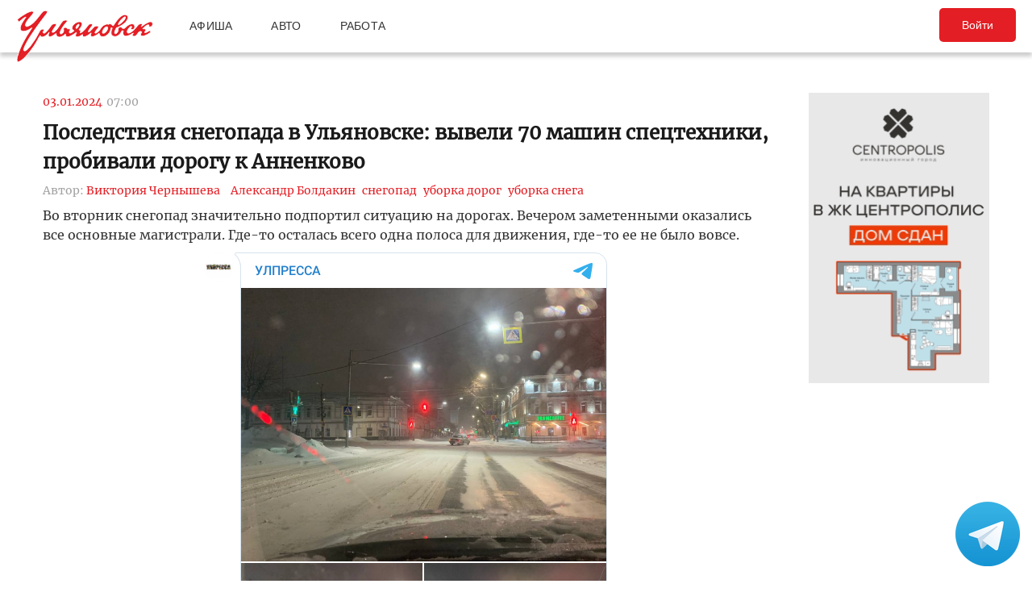

--- FILE ---
content_type: text/html; charset=UTF-8
request_url: https://ulpressa.ru/2024/01/03/posledstviya-snegopada-v-ulyanovske-vyveli-70-mashin-spectehniki-probivali-dorogu-k-annenkovo/
body_size: 15199
content:
<!DOCTYPE html>
<html lang="ru-RU" prefix="og: http://ogp.me/ns# fb: http://ogp.me/ns/fb#">
	<head>
		<link rel="stylesheet" type="text/css" media="all" href="https://ulpressa.ru/wp-content/themes/ulpressa_modern/css/roboto-slab.css?x32529&amp;version=1.61"/>
		<meta charset="UTF-8"/>
		<title>
			Последствия снегопада в Ульяновске: вывели 70 машин спецтехники, пробивали дорогу к Анненково   Улпресса - все новости Ульяновска		</title>
		<meta name="viewport" content="width=device-width">
		<link rel="profile" href="http://gmpg.org/xfn/11"/>
    <link rel="mask-icon" href="https://ulpressa.ru/wp-content/themes/ulpressa_modern/img/favicon.svg?x32529" color="#E31E24">
    <link href="https://ulpressa.ru/wp-content/themes/ulpressa_modern/img/favicon.svg?x32529" sizes="any" rel="shortcut icon" type="image/svg+xml">
    <link rel="icon" href="https://ulpressa.ru/wp-content/themes/ulpressa_modern/img/favicon.png?x32529" sizes="120x120">
    <link rel="apple-touch-icon icon" href="https://ulpressa.ru/wp-content/themes/ulpressa_modern/img/favicon.png?x32529" sizes="120x120">
        <link rel="apple-touch-icon" sizes="57x57" href="https://ulpressa.ru/wp-content/themes/ulpressa_modern/img/ico/apple-touch-icon-57x57.png?x32529">
		<link rel="apple-touch-icon" sizes="60x60" href="https://ulpressa.ru/wp-content/themes/ulpressa_modern/img/ico/apple-touch-icon-60x60.png?x32529">
		<link rel="apple-touch-icon" sizes="72x72" href="https://ulpressa.ru/wp-content/themes/ulpressa_modern/img/ico/apple-touch-icon-72x72.png?x32529">
		<link rel="apple-touch-icon" sizes="76x76" href="https://ulpressa.ru/wp-content/themes/ulpressa_modern/img/ico/apple-touch-icon-76x76.png?x32529">
		<link rel="apple-touch-icon" sizes="114x114" href="https://ulpressa.ru/wp-content/themes/ulpressa_modern/img/ico/apple-touch-icon-114x114.png?x32529">
		<link rel="apple-touch-icon" sizes="120x120" href="https://ulpressa.ru/wp-content/themes/ulpressa_modern/img/ico/apple-touch-icon-120x120.png?x32529">
		<link rel="apple-touch-icon" sizes="144x144" href="https://ulpressa.ru/wp-content/themes/ulpressa_modern/img/ico/apple-touch-icon-144x144.png?x32529">
		<link rel="apple-touch-icon" sizes="152x152" href="https://ulpressa.ru/wp-content/themes/ulpressa_modern/img/ico/apple-touch-icon-152x152.png?x32529">
		<link rel="apple-touch-icon" sizes="180x180" href="https://ulpressa.ru/wp-content/themes/ulpressa_modern/img/ico/apple-touch-icon-180x180.png?x32529">
		<link rel="icon" type="image/png" href="https://ulpressa.ru/wp-content/themes/ulpressa_modern/img/ico/favicon-16x16.png?x32529" sizes="16x16">
		<link rel="icon" type="image/png" href="https://ulpressa.ru/wp-content/themes/ulpressa_modern/img/ico/favicon-32x32.png?x32529" sizes="32x32">
		<link rel="icon" type="image/png" href="https://ulpressa.ru/wp-content/themes/ulpressa_modern/img/ico/favicon-96x96.png?x32529" sizes="96x96">
		<meta name="msapplication-square70x70logo" content="https://ulpressa.ru/wp-content/themes/ulpressa_modern/img/ico/smalltile.png" />
		<meta name="msapplication-square150x150logo" content="https://ulpressa.ru/wp-content/themes/ulpressa_modern/img/ico/mediumtile.png" />
		<meta name="msapplication-wide310x150logo" content="https://ulpressa.ru/wp-content/themes/ulpressa_modern/img/ico/widetile.png" />
		<meta name="msapplication-square310x310logo" content="https://ulpressa.ru/wp-content/themes/ulpressa_modern/img/ico/largetile.png" />
		
		<link rel="apple-touch-icon" sizes="180x180" href="https://ulpressa.ru/wp-content/themes/ulpressa_modern/img/ico/apple-touch-icon.png?x32529">
		<link rel="icon" type="image/png" sizes="32x32" href="https://ulpressa.ru/wp-content/themes/ulpressa_modern/img/ico/favicon-32x32.png?x32529">
		<link rel="icon" type="image/png" sizes="194x194" href="https://ulpressa.ru/wp-content/themes/ulpressa_modern/img/ico/favicon-194x194.png?x32529">
		<link rel="icon" type="image/png" sizes="16x16" href="https://ulpressa.ru/wp-content/themes/ulpressa_modern/img/ico/favicon-16x16.png?x32529">
		<link rel="manifest" href="https://ulpressa.ru/wp-content/themes/ulpressa_modern/img/ico/site.webmanifest">
		<link rel="mask-icon" href="https://ulpressa.ru/wp-content/themes/ulpressa_modern/img/ico/safari-pinned-tab.svg?x32529" color="#da532c">
		<meta name="apple-mobile-web-app-title" content="ulpressa">
		<meta name="application-name" content="ulpressa">
		<meta name="msapplication-TileColor" content="#ffc40d">
		<meta name="msapplication-config" content="https://ulpressa.ru/wp-content/themes/ulpressa_modern/img/ico/browserconfig.xml">
		<meta name="theme-color" content="#ffffff">
		
		<link rel="icon" type="image/png" sizes="16x16" href="https://ulpressa.ru/wp-content/themes/ulpressa_modern/img/ico/16u.png?x32529">
		<link rel="icon" type="image/png" sizes="32x32" href="https://ulpressa.ru/wp-content/themes/ulpressa_modern/img/ico/32u.png?x32529">
		<link rel="icon" type="image/png" sizes="57x57" href="https://ulpressa.ru/wp-content/themes/ulpressa_modern/img/ico/57u.png?x32529">
		<link rel="icon" type="image/png" sizes="60x60" href="https://ulpressa.ru/wp-content/themes/ulpressa_modern/img/ico/60u.png?x32529">
		<link rel="icon" type="image/png" sizes="72x72" href="https://ulpressa.ru/wp-content/themes/ulpressa_modern/img/ico/72u.png?x32529">
		<link rel="icon" type="image/png" sizes="76x76" href="https://ulpressa.ru/wp-content/themes/ulpressa_modern/img/ico/76u.png?x32529">
		<link rel="icon" type="image/png" sizes="96x96" href="https://ulpressa.ru/wp-content/themes/ulpressa_modern/img/ico/96u.png?x32529">
		<link rel="icon" type="image/png" sizes="114x114" href="https://ulpressa.ru/wp-content/themes/ulpressa_modern/img/ico/114u.png?x32529">
		<link rel="icon" type="image/png" sizes="120x120" href="https://ulpressa.ru/wp-content/themes/ulpressa_modern/img/ico/120u.png?x32529">
		<link rel="icon" type="image/png" sizes="128x128" href="https://ulpressa.ru/wp-content/themes/ulpressa_modern/img/ico/128u.png?x32529">
		<link rel="icon" type="image/png" sizes="144x144" href="https://ulpressa.ru/wp-content/themes/ulpressa_modern/img/ico/144u.png?x32529">
		<link rel="icon" type="image/png" sizes="152x152" href="https://ulpressa.ru/wp-content/themes/ulpressa_modern/img/ico/152u.png?x32529">
		<link rel="icon" type="image/png" sizes="167x167" href="https://ulpressa.ru/wp-content/themes/ulpressa_modern/img/ico/167u.png?x32529">
		<link rel="icon" type="image/png" sizes="180x180" href="https://ulpressa.ru/wp-content/themes/ulpressa_modern/img/ico/180u.png?x32529">
		<link rel="icon" type="image/png" sizes="192x192" href="https://ulpressa.ru/wp-content/themes/ulpressa_modern/img/ico/192u.png?x32529">
		<meta name="msapplication-TileImage" content="https://ulpressa.ru/wp-content/themes/ulpressa_modern/img/ico/144u.png">

		<link href="https://ulpressa.ru/wp-content/themes/ulpressa_modern/img/favicon.svg?x32529" sizes="any" rel="icon" type="image/svg+xml">
		<link rel="shortcut icon" href="https://ulpressa.ru/wp-content/themes/ulpressa_modern/img/favicon.ico?x32529" type="image/vnd.microsoft.icon"><link href="https://ulpressa.ru/wp-content/themes/ulpressa_modern/img/favicon.svg?x32529" sizes="any" rel="icon" type="image/svg+xml"/>
		<link rel="pingback" href=""/>
		<meta name='robots' content='max-image-preview:large' />
	<style>img:is([sizes="auto" i], [sizes^="auto," i]) { contain-intrinsic-size: 3000px 1500px }</style>
	<script type="text/javascript">
/* <![CDATA[ */
window._wpemojiSettings = {"baseUrl":"https:\/\/s.w.org\/images\/core\/emoji\/16.0.1\/72x72\/","ext":".png","svgUrl":"https:\/\/s.w.org\/images\/core\/emoji\/16.0.1\/svg\/","svgExt":".svg","source":{"concatemoji":"https:\/\/ulpressa.ru\/wp-includes\/js\/wp-emoji-release.min.js?ver=6.8.2"}};
/*! This file is auto-generated */
!function(s,n){var o,i,e;function c(e){try{var t={supportTests:e,timestamp:(new Date).valueOf()};sessionStorage.setItem(o,JSON.stringify(t))}catch(e){}}function p(e,t,n){e.clearRect(0,0,e.canvas.width,e.canvas.height),e.fillText(t,0,0);var t=new Uint32Array(e.getImageData(0,0,e.canvas.width,e.canvas.height).data),a=(e.clearRect(0,0,e.canvas.width,e.canvas.height),e.fillText(n,0,0),new Uint32Array(e.getImageData(0,0,e.canvas.width,e.canvas.height).data));return t.every(function(e,t){return e===a[t]})}function u(e,t){e.clearRect(0,0,e.canvas.width,e.canvas.height),e.fillText(t,0,0);for(var n=e.getImageData(16,16,1,1),a=0;a<n.data.length;a++)if(0!==n.data[a])return!1;return!0}function f(e,t,n,a){switch(t){case"flag":return n(e,"\ud83c\udff3\ufe0f\u200d\u26a7\ufe0f","\ud83c\udff3\ufe0f\u200b\u26a7\ufe0f")?!1:!n(e,"\ud83c\udde8\ud83c\uddf6","\ud83c\udde8\u200b\ud83c\uddf6")&&!n(e,"\ud83c\udff4\udb40\udc67\udb40\udc62\udb40\udc65\udb40\udc6e\udb40\udc67\udb40\udc7f","\ud83c\udff4\u200b\udb40\udc67\u200b\udb40\udc62\u200b\udb40\udc65\u200b\udb40\udc6e\u200b\udb40\udc67\u200b\udb40\udc7f");case"emoji":return!a(e,"\ud83e\udedf")}return!1}function g(e,t,n,a){var r="undefined"!=typeof WorkerGlobalScope&&self instanceof WorkerGlobalScope?new OffscreenCanvas(300,150):s.createElement("canvas"),o=r.getContext("2d",{willReadFrequently:!0}),i=(o.textBaseline="top",o.font="600 32px Arial",{});return e.forEach(function(e){i[e]=t(o,e,n,a)}),i}function t(e){var t=s.createElement("script");t.src=e,t.defer=!0,s.head.appendChild(t)}"undefined"!=typeof Promise&&(o="wpEmojiSettingsSupports",i=["flag","emoji"],n.supports={everything:!0,everythingExceptFlag:!0},e=new Promise(function(e){s.addEventListener("DOMContentLoaded",e,{once:!0})}),new Promise(function(t){var n=function(){try{var e=JSON.parse(sessionStorage.getItem(o));if("object"==typeof e&&"number"==typeof e.timestamp&&(new Date).valueOf()<e.timestamp+604800&&"object"==typeof e.supportTests)return e.supportTests}catch(e){}return null}();if(!n){if("undefined"!=typeof Worker&&"undefined"!=typeof OffscreenCanvas&&"undefined"!=typeof URL&&URL.createObjectURL&&"undefined"!=typeof Blob)try{var e="postMessage("+g.toString()+"("+[JSON.stringify(i),f.toString(),p.toString(),u.toString()].join(",")+"));",a=new Blob([e],{type:"text/javascript"}),r=new Worker(URL.createObjectURL(a),{name:"wpTestEmojiSupports"});return void(r.onmessage=function(e){c(n=e.data),r.terminate(),t(n)})}catch(e){}c(n=g(i,f,p,u))}t(n)}).then(function(e){for(var t in e)n.supports[t]=e[t],n.supports.everything=n.supports.everything&&n.supports[t],"flag"!==t&&(n.supports.everythingExceptFlag=n.supports.everythingExceptFlag&&n.supports[t]);n.supports.everythingExceptFlag=n.supports.everythingExceptFlag&&!n.supports.flag,n.DOMReady=!1,n.readyCallback=function(){n.DOMReady=!0}}).then(function(){return e}).then(function(){var e;n.supports.everything||(n.readyCallback(),(e=n.source||{}).concatemoji?t(e.concatemoji):e.wpemoji&&e.twemoji&&(t(e.twemoji),t(e.wpemoji)))}))}((window,document),window._wpemojiSettings);
/* ]]> */
</script>
<style id='wp-emoji-styles-inline-css' type='text/css'>

	img.wp-smiley, img.emoji {
		display: inline !important;
		border: none !important;
		box-shadow: none !important;
		height: 1em !important;
		width: 1em !important;
		margin: 0 0.07em !important;
		vertical-align: -0.1em !important;
		background: none !important;
		padding: 0 !important;
	}
</style>
<link rel='stylesheet' id='wp-block-library-css' href='https://ulpressa.ru/wp-includes/css/dist/block-library/style.min.css?x32529&amp;ver=6.8.2' type='text/css' media='all' />
<style id='classic-theme-styles-inline-css' type='text/css'>
/*! This file is auto-generated */
.wp-block-button__link{color:#fff;background-color:#32373c;border-radius:9999px;box-shadow:none;text-decoration:none;padding:calc(.667em + 2px) calc(1.333em + 2px);font-size:1.125em}.wp-block-file__button{background:#32373c;color:#fff;text-decoration:none}
</style>
<link rel='stylesheet' id='eedee-gutenslider-init-css' href='https://ulpressa.ru/wp-content/plugins/gutenslider/build/gutenslider-init.css?x32529&amp;ver=1743953162' type='text/css' media='all' />
<style id='global-styles-inline-css' type='text/css'>
:root{--wp--preset--aspect-ratio--square: 1;--wp--preset--aspect-ratio--4-3: 4/3;--wp--preset--aspect-ratio--3-4: 3/4;--wp--preset--aspect-ratio--3-2: 3/2;--wp--preset--aspect-ratio--2-3: 2/3;--wp--preset--aspect-ratio--16-9: 16/9;--wp--preset--aspect-ratio--9-16: 9/16;--wp--preset--color--black: #000000;--wp--preset--color--cyan-bluish-gray: #abb8c3;--wp--preset--color--white: #ffffff;--wp--preset--color--pale-pink: #f78da7;--wp--preset--color--vivid-red: #cf2e2e;--wp--preset--color--luminous-vivid-orange: #ff6900;--wp--preset--color--luminous-vivid-amber: #fcb900;--wp--preset--color--light-green-cyan: #7bdcb5;--wp--preset--color--vivid-green-cyan: #00d084;--wp--preset--color--pale-cyan-blue: #8ed1fc;--wp--preset--color--vivid-cyan-blue: #0693e3;--wp--preset--color--vivid-purple: #9b51e0;--wp--preset--gradient--vivid-cyan-blue-to-vivid-purple: linear-gradient(135deg,rgba(6,147,227,1) 0%,rgb(155,81,224) 100%);--wp--preset--gradient--light-green-cyan-to-vivid-green-cyan: linear-gradient(135deg,rgb(122,220,180) 0%,rgb(0,208,130) 100%);--wp--preset--gradient--luminous-vivid-amber-to-luminous-vivid-orange: linear-gradient(135deg,rgba(252,185,0,1) 0%,rgba(255,105,0,1) 100%);--wp--preset--gradient--luminous-vivid-orange-to-vivid-red: linear-gradient(135deg,rgba(255,105,0,1) 0%,rgb(207,46,46) 100%);--wp--preset--gradient--very-light-gray-to-cyan-bluish-gray: linear-gradient(135deg,rgb(238,238,238) 0%,rgb(169,184,195) 100%);--wp--preset--gradient--cool-to-warm-spectrum: linear-gradient(135deg,rgb(74,234,220) 0%,rgb(151,120,209) 20%,rgb(207,42,186) 40%,rgb(238,44,130) 60%,rgb(251,105,98) 80%,rgb(254,248,76) 100%);--wp--preset--gradient--blush-light-purple: linear-gradient(135deg,rgb(255,206,236) 0%,rgb(152,150,240) 100%);--wp--preset--gradient--blush-bordeaux: linear-gradient(135deg,rgb(254,205,165) 0%,rgb(254,45,45) 50%,rgb(107,0,62) 100%);--wp--preset--gradient--luminous-dusk: linear-gradient(135deg,rgb(255,203,112) 0%,rgb(199,81,192) 50%,rgb(65,88,208) 100%);--wp--preset--gradient--pale-ocean: linear-gradient(135deg,rgb(255,245,203) 0%,rgb(182,227,212) 50%,rgb(51,167,181) 100%);--wp--preset--gradient--electric-grass: linear-gradient(135deg,rgb(202,248,128) 0%,rgb(113,206,126) 100%);--wp--preset--gradient--midnight: linear-gradient(135deg,rgb(2,3,129) 0%,rgb(40,116,252) 100%);--wp--preset--font-size--small: 13px;--wp--preset--font-size--medium: 20px;--wp--preset--font-size--large: 36px;--wp--preset--font-size--x-large: 42px;--wp--preset--spacing--20: 0.44rem;--wp--preset--spacing--30: 0.67rem;--wp--preset--spacing--40: 1rem;--wp--preset--spacing--50: 1.5rem;--wp--preset--spacing--60: 2.25rem;--wp--preset--spacing--70: 3.38rem;--wp--preset--spacing--80: 5.06rem;--wp--preset--shadow--natural: 6px 6px 9px rgba(0, 0, 0, 0.2);--wp--preset--shadow--deep: 12px 12px 50px rgba(0, 0, 0, 0.4);--wp--preset--shadow--sharp: 6px 6px 0px rgba(0, 0, 0, 0.2);--wp--preset--shadow--outlined: 6px 6px 0px -3px rgba(255, 255, 255, 1), 6px 6px rgba(0, 0, 0, 1);--wp--preset--shadow--crisp: 6px 6px 0px rgba(0, 0, 0, 1);}:where(.is-layout-flex){gap: 0.5em;}:where(.is-layout-grid){gap: 0.5em;}body .is-layout-flex{display: flex;}.is-layout-flex{flex-wrap: wrap;align-items: center;}.is-layout-flex > :is(*, div){margin: 0;}body .is-layout-grid{display: grid;}.is-layout-grid > :is(*, div){margin: 0;}:where(.wp-block-columns.is-layout-flex){gap: 2em;}:where(.wp-block-columns.is-layout-grid){gap: 2em;}:where(.wp-block-post-template.is-layout-flex){gap: 1.25em;}:where(.wp-block-post-template.is-layout-grid){gap: 1.25em;}.has-black-color{color: var(--wp--preset--color--black) !important;}.has-cyan-bluish-gray-color{color: var(--wp--preset--color--cyan-bluish-gray) !important;}.has-white-color{color: var(--wp--preset--color--white) !important;}.has-pale-pink-color{color: var(--wp--preset--color--pale-pink) !important;}.has-vivid-red-color{color: var(--wp--preset--color--vivid-red) !important;}.has-luminous-vivid-orange-color{color: var(--wp--preset--color--luminous-vivid-orange) !important;}.has-luminous-vivid-amber-color{color: var(--wp--preset--color--luminous-vivid-amber) !important;}.has-light-green-cyan-color{color: var(--wp--preset--color--light-green-cyan) !important;}.has-vivid-green-cyan-color{color: var(--wp--preset--color--vivid-green-cyan) !important;}.has-pale-cyan-blue-color{color: var(--wp--preset--color--pale-cyan-blue) !important;}.has-vivid-cyan-blue-color{color: var(--wp--preset--color--vivid-cyan-blue) !important;}.has-vivid-purple-color{color: var(--wp--preset--color--vivid-purple) !important;}.has-black-background-color{background-color: var(--wp--preset--color--black) !important;}.has-cyan-bluish-gray-background-color{background-color: var(--wp--preset--color--cyan-bluish-gray) !important;}.has-white-background-color{background-color: var(--wp--preset--color--white) !important;}.has-pale-pink-background-color{background-color: var(--wp--preset--color--pale-pink) !important;}.has-vivid-red-background-color{background-color: var(--wp--preset--color--vivid-red) !important;}.has-luminous-vivid-orange-background-color{background-color: var(--wp--preset--color--luminous-vivid-orange) !important;}.has-luminous-vivid-amber-background-color{background-color: var(--wp--preset--color--luminous-vivid-amber) !important;}.has-light-green-cyan-background-color{background-color: var(--wp--preset--color--light-green-cyan) !important;}.has-vivid-green-cyan-background-color{background-color: var(--wp--preset--color--vivid-green-cyan) !important;}.has-pale-cyan-blue-background-color{background-color: var(--wp--preset--color--pale-cyan-blue) !important;}.has-vivid-cyan-blue-background-color{background-color: var(--wp--preset--color--vivid-cyan-blue) !important;}.has-vivid-purple-background-color{background-color: var(--wp--preset--color--vivid-purple) !important;}.has-black-border-color{border-color: var(--wp--preset--color--black) !important;}.has-cyan-bluish-gray-border-color{border-color: var(--wp--preset--color--cyan-bluish-gray) !important;}.has-white-border-color{border-color: var(--wp--preset--color--white) !important;}.has-pale-pink-border-color{border-color: var(--wp--preset--color--pale-pink) !important;}.has-vivid-red-border-color{border-color: var(--wp--preset--color--vivid-red) !important;}.has-luminous-vivid-orange-border-color{border-color: var(--wp--preset--color--luminous-vivid-orange) !important;}.has-luminous-vivid-amber-border-color{border-color: var(--wp--preset--color--luminous-vivid-amber) !important;}.has-light-green-cyan-border-color{border-color: var(--wp--preset--color--light-green-cyan) !important;}.has-vivid-green-cyan-border-color{border-color: var(--wp--preset--color--vivid-green-cyan) !important;}.has-pale-cyan-blue-border-color{border-color: var(--wp--preset--color--pale-cyan-blue) !important;}.has-vivid-cyan-blue-border-color{border-color: var(--wp--preset--color--vivid-cyan-blue) !important;}.has-vivid-purple-border-color{border-color: var(--wp--preset--color--vivid-purple) !important;}.has-vivid-cyan-blue-to-vivid-purple-gradient-background{background: var(--wp--preset--gradient--vivid-cyan-blue-to-vivid-purple) !important;}.has-light-green-cyan-to-vivid-green-cyan-gradient-background{background: var(--wp--preset--gradient--light-green-cyan-to-vivid-green-cyan) !important;}.has-luminous-vivid-amber-to-luminous-vivid-orange-gradient-background{background: var(--wp--preset--gradient--luminous-vivid-amber-to-luminous-vivid-orange) !important;}.has-luminous-vivid-orange-to-vivid-red-gradient-background{background: var(--wp--preset--gradient--luminous-vivid-orange-to-vivid-red) !important;}.has-very-light-gray-to-cyan-bluish-gray-gradient-background{background: var(--wp--preset--gradient--very-light-gray-to-cyan-bluish-gray) !important;}.has-cool-to-warm-spectrum-gradient-background{background: var(--wp--preset--gradient--cool-to-warm-spectrum) !important;}.has-blush-light-purple-gradient-background{background: var(--wp--preset--gradient--blush-light-purple) !important;}.has-blush-bordeaux-gradient-background{background: var(--wp--preset--gradient--blush-bordeaux) !important;}.has-luminous-dusk-gradient-background{background: var(--wp--preset--gradient--luminous-dusk) !important;}.has-pale-ocean-gradient-background{background: var(--wp--preset--gradient--pale-ocean) !important;}.has-electric-grass-gradient-background{background: var(--wp--preset--gradient--electric-grass) !important;}.has-midnight-gradient-background{background: var(--wp--preset--gradient--midnight) !important;}.has-small-font-size{font-size: var(--wp--preset--font-size--small) !important;}.has-medium-font-size{font-size: var(--wp--preset--font-size--medium) !important;}.has-large-font-size{font-size: var(--wp--preset--font-size--large) !important;}.has-x-large-font-size{font-size: var(--wp--preset--font-size--x-large) !important;}
:where(.wp-block-post-template.is-layout-flex){gap: 1.25em;}:where(.wp-block-post-template.is-layout-grid){gap: 1.25em;}
:where(.wp-block-columns.is-layout-flex){gap: 2em;}:where(.wp-block-columns.is-layout-grid){gap: 2em;}
:root :where(.wp-block-pullquote){font-size: 1.5em;line-height: 1.6;}
</style>
<link rel='stylesheet' id='fancybox-css' href='https://ulpressa.ru/wp-content/plugins/all-images-fancybox/fancybox/fancybox.min.css?x32529&amp;ver=5.0' type='text/css' media='all' />
<link rel='stylesheet' id='style-fancybox-css' href='https://ulpressa.ru/wp-content/plugins/all-images-fancybox/style.css?x32529&amp;ver=0.7' type='text/css' media='all' />
<link rel='stylesheet' id='gn-frontend-gnfollow-style-css' href='https://ulpressa.ru/wp-content/plugins/gn-publisher/assets/css/gn-frontend-gnfollow.min.css?x32529&amp;ver=1.5.23' type='text/css' media='all' />
<link rel='stylesheet' id='npis-style-css' href='https://ulpressa.ru/wp-content/plugins/next-post-infinite-scroll/assets/css/next-post-infinite-scroll.css?x32529&amp;v=1.3&#038;ver=8.2.0' type='text/css' media='all' />
<link rel='stylesheet' id='wp-polls-css' href='https://ulpressa.ru/wp-content/plugins/wp-polls/polls-css.css?x32529&amp;ver=2.77.3' type='text/css' media='all' />
<style id='wp-polls-inline-css' type='text/css'>
.wp-polls .pollbar {
	margin: 1px;
	font-size: 8px;
	line-height: 10px;
	height: 10px;
	background-image: url('https://ulpressa.ru/wp-content/plugins/wp-polls/images/default_gradient/pollbg.gif');
	border: 1px solid #000000;
}

</style>
<link rel='stylesheet' id='ppress-frontend-css' href='https://ulpressa.ru/wp-content/plugins/wp-user-avatar/assets/css/frontend.min.css?x32529&amp;ver=4.16.3' type='text/css' media='all' />
<link rel='stylesheet' id='ppress-flatpickr-css' href='https://ulpressa.ru/wp-content/plugins/wp-user-avatar/assets/flatpickr/flatpickr.min.css?x32529&amp;ver=4.16.3' type='text/css' media='all' />
<link rel='stylesheet' id='ppress-select2-css' href='https://ulpressa.ru/wp-content/plugins/wp-user-avatar/assets/select2/select2.min.css?x32529&amp;ver=6.8.2' type='text/css' media='all' />
<link rel='stylesheet' id='post-source.style-css' href='https://ulpressa.ru/wp-content/plugins/post_source/style.css?x32529&amp;ver=6.8.2' type='text/css' media='all' />
<script type="text/javascript" src="https://ulpressa.ru/wp-includes/js/jquery/jquery.min.js?x32529&amp;ver=3.7.1" id="jquery-core-js"></script>
<script type="text/javascript" src="https://ulpressa.ru/wp-includes/js/jquery/jquery-migrate.min.js?x32529&amp;ver=3.4.1" id="jquery-migrate-js"></script>
<script type="text/javascript" src="https://ulpressa.ru/wp-content/plugins/all-images-fancybox/fancybox/fancybox.min.js?x32529&amp;ver=5.0" id="fancybox-js"></script>
<script type="text/javascript" src="https://ulpressa.ru/wp-content/plugins/useful-banner-manager-modified/scripts.min.js?x32529&amp;ver=6.8.2" id="useful_banner_manager_scripts-js"></script>
<script type="text/javascript" src="https://ulpressa.ru/wp-content/plugins/wp-user-avatar/assets/flatpickr/flatpickr.min.js?x32529&amp;ver=4.16.3" id="ppress-flatpickr-js"></script>
<script type="text/javascript" src="https://ulpressa.ru/wp-content/plugins/wp-user-avatar/assets/select2/select2.min.js?x32529&amp;ver=4.16.3" id="ppress-select2-js"></script>
<script type="text/javascript" src="https://ulpressa.ru/wp-content/themes/ulpressa_modern/js/loadmore.js?x32529&amp;ver=2025-02-21%2015:38" id="true_loadmore-js"></script>
<link rel="https://api.w.org/" href="https://ulpressa.ru/wp-json/" /><link rel="alternate" title="JSON" type="application/json" href="https://ulpressa.ru/wp-json/wp/v2/posts/1726748" /><link rel="canonical" href="https://ulpressa.ru/2024/01/03/posledstviya-snegopada-v-ulyanovske-vyveli-70-mashin-spectehniki-probivali-dorogu-k-annenkovo/" />
<link rel='shortlink' href='https://ulpressa.ru/3Lpvlt7' />
<link rel="alternate" title="oEmbed (JSON)" type="application/json+oembed" href="https://ulpressa.ru/wp-json/oembed/1.0/embed?url=https%3A%2F%2Fulpressa.ru%2F2024%2F01%2F03%2Fposledstviya-snegopada-v-ulyanovske-vyveli-70-mashin-spectehniki-probivali-dorogu-k-annenkovo%2F" />
<meta name="keyword" content="Александр Болдакин, снегопад, уборка дорог, уборка снега" />
<meta name="Description" content="Во вторник снегопад значительно подпортил ситуацию на дорогах. Вечером заметенными оказались все основные магистрали. Где-то осталась всего одна полоса для движения, где-то ее не было вовсе.        Мэр Ульяновска Александр Болдакин накануне, &nbsp;около половины десятого вечера, отчитался, что ульяновски" />

<!-- Schema & Structured Data For WP v1.48 - -->
<script type="application/ld+json" class="saswp-schema-markup-output">
[{"@context":"https:\/\/schema.org\/","@graph":[{"@context":"https:\/\/schema.org\/","@type":"SiteNavigationElement","@id":"https:\/\/ulpressa.ru#\u041f\u043e\u0434 \u0437\u0430\u0433\u043e\u043b\u043e\u0432\u043e\u043a\u043e\u043c","name":"\u041d\u043e\u0432\u043e\u0441\u0442\u0438","url":"https:\/\/ulpressa.ru\/category\/chronicle\/"},{"@context":"https:\/\/schema.org\/","@type":"SiteNavigationElement","@id":"https:\/\/ulpressa.ru#\u041f\u043e\u0434 \u0437\u0430\u0433\u043e\u043b\u043e\u0432\u043e\u043a\u043e\u043c","name":"\u041e\u0431\u0449\u0435\u0441\u0442\u0432\u043e","url":"https:\/\/ulpressa.ru\/category\/society\/"},{"@context":"https:\/\/schema.org\/","@type":"SiteNavigationElement","@id":"https:\/\/ulpressa.ru#\u041f\u043e\u0434 \u0437\u0430\u0433\u043e\u043b\u043e\u0432\u043e\u043a\u043e\u043c","name":"\u041f\u043e\u043b\u0438\u0442\u0438\u043a\u0430","url":"https:\/\/ulpressa.ru\/category\/politics\/"},{"@context":"https:\/\/schema.org\/","@type":"SiteNavigationElement","@id":"https:\/\/ulpressa.ru#\u041f\u043e\u0434 \u0437\u0430\u0433\u043e\u043b\u043e\u0432\u043e\u043a\u043e\u043c","name":"\u042d\u043a\u043e\u043d\u043e\u043c\u0438\u043a\u0430","url":"https:\/\/ulpressa.ru\/category\/economics\/"},{"@context":"https:\/\/schema.org\/","@type":"SiteNavigationElement","@id":"https:\/\/ulpressa.ru#\u041f\u043e\u0434 \u0437\u0430\u0433\u043e\u043b\u043e\u0432\u043e\u043a\u043e\u043c","name":"\u041a\u0443\u043b\u044c\u0442\u0443\u0440\u0430","url":"https:\/\/ulpressa.ru\/category\/culture\/"},{"@context":"https:\/\/schema.org\/","@type":"SiteNavigationElement","@id":"https:\/\/ulpressa.ru#\u041f\u043e\u0434 \u0437\u0430\u0433\u043e\u043b\u043e\u0432\u043e\u043a\u043e\u043c","name":"\u0421\u043f\u043e\u0440\u0442","url":"https:\/\/ulpressa.ru\/category\/sport\/"},{"@context":"https:\/\/schema.org\/","@type":"SiteNavigationElement","@id":"https:\/\/ulpressa.ru#\u041f\u043e\u0434 \u0437\u0430\u0433\u043e\u043b\u043e\u0432\u043e\u043a\u043e\u043c","name":"\u041f\u0440\u043e\u0438\u0441\u0448\u0435\u0441\u0442\u0432\u0438\u044f","url":"https:\/\/ulpressa.ru\/category\/%d0%bf%d1%80%d0%be%d0%b8%d1%81%d1%88%d0%b5%d1%81%d1%82%d0%b2%d0%b8%d1%8f\/"},{"@context":"https:\/\/schema.org\/","@type":"SiteNavigationElement","@id":"https:\/\/ulpressa.ru#\u041f\u043e\u0434 \u0437\u0430\u0433\u043e\u043b\u043e\u0432\u043e\u043a\u043e\u043c","name":"\u0421\u0435\u043b\u043e","url":"https:\/\/ulpressa.ru\/category\/%d1%81%d0%b5%d0%bb%d0%be\/"}]},

{"@context":"https:\/\/schema.org\/","@type":"BreadcrumbList","@id":"https:\/\/ulpressa.ru\/2024\/01\/03\/posledstviya-snegopada-v-ulyanovske-vyveli-70-mashin-spectehniki-probivali-dorogu-k-annenkovo\/#breadcrumb","itemListElement":[{"@type":"ListItem","position":1,"item":{"@id":"https:\/\/ulpressa.ru","name":"\u0423\u043b\u043f\u0440\u0435\u0441\u0441\u0430 - \u0432\u0441\u0435 \u043d\u043e\u0432\u043e\u0441\u0442\u0438 \u0423\u043b\u044c\u044f\u043d\u043e\u0432\u0441\u043a\u0430"}},{"@type":"ListItem","position":2,"item":{"@id":"https:\/\/ulpressa.ru\/category\/chronicle\/","name":"\u041d\u043e\u0432\u043e\u0441\u0442\u0438"}},{"@type":"ListItem","position":3,"item":{"@id":"https:\/\/ulpressa.ru\/2024\/01\/03\/posledstviya-snegopada-v-ulyanovske-vyveli-70-mashin-spectehniki-probivali-dorogu-k-annenkovo\/","name":"\u041f\u043e\u0441\u043b\u0435\u0434\u0441\u0442\u0432\u0438\u044f \u0441\u043d\u0435\u0433\u043e\u043f\u0430\u0434\u0430 \u0432 \u0423\u043b\u044c\u044f\u043d\u043e\u0432\u0441\u043a\u0435: \u0432\u044b\u0432\u0435\u043b\u0438 70 \u043c\u0430\u0448\u0438\u043d \u0441\u043f\u0435\u0446\u0442\u0435\u0445\u043d\u0438\u043a\u0438, \u043f\u0440\u043e\u0431\u0438\u0432\u0430\u043b\u0438 \u0434\u043e\u0440\u043e\u0433\u0443 \u043a \u0410\u043d\u043d\u0435\u043d\u043a\u043e\u0432\u043e"}}]},

{"@context":"https:\/\/schema.org\/","@type":"NewsArticle","@id":"https:\/\/ulpressa.ru\/2024\/01\/03\/posledstviya-snegopada-v-ulyanovske-vyveli-70-mashin-spectehniki-probivali-dorogu-k-annenkovo\/#newsarticle","url":"https:\/\/ulpressa.ru\/2024\/01\/03\/posledstviya-snegopada-v-ulyanovske-vyveli-70-mashin-spectehniki-probivali-dorogu-k-annenkovo\/","headline":"\u041f\u043e\u0441\u043b\u0435\u0434\u0441\u0442\u0432\u0438\u044f \u0441\u043d\u0435\u0433\u043e\u043f\u0430\u0434\u0430 \u0432 \u0423\u043b\u044c\u044f\u043d\u043e\u0432\u0441\u043a\u0435: \u0432\u044b\u0432\u0435\u043b\u0438 70 \u043c\u0430\u0448\u0438\u043d \u0441\u043f\u0435\u0446\u0442\u0435\u0445\u043d\u0438\u043a\u0438, \u043f\u0440\u043e\u0431\u0438\u0432\u0430\u043b\u0438 \u0434\u043e\u0440\u043e\u0433\u0443 \u043a \u0410\u043d\u043d\u0435\u043d\u043a\u043e\u0432\u043e","mainEntityOfPage":"https:\/\/ulpressa.ru\/2024\/01\/03\/posledstviya-snegopada-v-ulyanovske-vyveli-70-mashin-spectehniki-probivali-dorogu-k-annenkovo\/","datePublished":"2024-01-03T07:00:16+04:00","dateModified":"2024-01-02T23:03:21+04:00","description":"\u0412\u043e \u0432\u0442\u043e\u0440\u043d\u0438\u043a \u0441\u043d\u0435\u0433\u043e\u043f\u0430\u0434 \u0437\u043d\u0430\u0447\u0438\u0442\u0435\u043b\u044c\u043d\u043e \u043f\u043e\u0434\u043f\u043e\u0440\u0442\u0438\u043b \u0441\u0438\u0442\u0443\u0430\u0446\u0438\u044e \u043d\u0430 \u0434\u043e\u0440\u043e\u0433\u0430\u0445. \u0412\u0435\u0447\u0435\u0440\u043e\u043c \u0437\u0430\u043c\u0435\u0442\u0435\u043d\u043d\u044b\u043c\u0438 \u043e\u043a\u0430\u0437\u0430\u043b\u0438\u0441\u044c \u0432\u0441\u0435 \u043e\u0441\u043d\u043e\u0432\u043d\u044b\u0435 \u043c\u0430\u0433\u0438\u0441\u0442\u0440\u0430\u043b\u0438. \u0413\u0434\u0435-\u0442\u043e \u043e\u0441\u0442\u0430\u043b\u0430\u0441\u044c \u0432\u0441\u0435\u0433\u043e \u043e\u0434\u043d\u0430 \u043f\u043e\u043b\u043e\u0441\u0430 \u0434\u043b\u044f \u0434\u0432\u0438\u0436\u0435\u043d\u0438\u044f, \u0433\u0434\u0435-\u0442\u043e \u0435\u0435 \u043d\u0435 \u0431\u044b\u043b\u043e \u0432\u043e\u0432\u0441\u0435. \u041c\u044d\u0440 \u0423\u043b\u044c\u044f\u043d\u043e\u0432\u0441\u043a\u0430 \u0410\u043b\u0435\u043a\u0441\u0430\u043d\u0434\u0440 \u0411\u043e\u043b\u0434\u0430\u043a\u0438\u043d \u043d\u0430\u043a\u0430\u043d\u0443\u043d\u0435, \u00a0\u043e\u043a\u043e\u043b\u043e \u043f\u043e\u043b\u043e\u0432\u0438\u043d\u044b \u0434\u0435\u0441\u044f\u0442\u043e\u0433\u043e \u0432\u0435\u0447\u0435\u0440\u0430, \u043e\u0442\u0447\u0438\u0442\u0430\u043b\u0441\u044f, \u0447\u0442\u043e \u0443\u043b\u044c\u044f\u043d\u043e\u0432\u0441\u043a\u0438\u0435 \u0434\u043e\u0440\u043e\u0436\u043d\u0438\u043a\u0438 \u0432\u044b\u0432\u0435\u043b\u0438 \u043d\u0430 \u0431\u043e\u0440\u044c\u0431\u0443 \u0441\u043e \u0441\u043d\u0435\u0433\u043e\u043f\u0430\u0434\u043e\u043c \u0431\u043e\u043b\u0435\u0435 70 \u0435\u0434\u0438\u043d\u0438\u0446 \u0441\u043f\u0435\u0446\u0442\u0435\u0445\u043d\u0438\u043a\u0438: - \u041d\u0430 \u043f\u043e\u0434\u043c\u0435\u0442\u0430\u043d\u0438\u0438 \u043f\u0440\u043e\u0435\u0437\u0436\u0435\u0439 \u0447\u0430\u0441\u0442\u0438 \u0437\u0430\u0434\u0435\u0439\u0441\u0442\u0432\u043e\u0432\u0430\u043d\u044b \u0441\u0435\u043c\u044c","articleSection":"\u041d\u043e\u0432\u043e\u0441\u0442\u0438","articleBody":"\u0412\u043e \u0432\u0442\u043e\u0440\u043d\u0438\u043a \u0441\u043d\u0435\u0433\u043e\u043f\u0430\u0434 \u0437\u043d\u0430\u0447\u0438\u0442\u0435\u043b\u044c\u043d\u043e \u043f\u043e\u0434\u043f\u043e\u0440\u0442\u0438\u043b \u0441\u0438\u0442\u0443\u0430\u0446\u0438\u044e \u043d\u0430 \u0434\u043e\u0440\u043e\u0433\u0430\u0445. \u0412\u0435\u0447\u0435\u0440\u043e\u043c \u0437\u0430\u043c\u0435\u0442\u0435\u043d\u043d\u044b\u043c\u0438 \u043e\u043a\u0430\u0437\u0430\u043b\u0438\u0441\u044c \u0432\u0441\u0435 \u043e\u0441\u043d\u043e\u0432\u043d\u044b\u0435 \u043c\u0430\u0433\u0438\u0441\u0442\u0440\u0430\u043b\u0438. \u0413\u0434\u0435-\u0442\u043e \u043e\u0441\u0442\u0430\u043b\u0430\u0441\u044c \u0432\u0441\u0435\u0433\u043e \u043e\u0434\u043d\u0430 \u043f\u043e\u043b\u043e\u0441\u0430 \u0434\u043b\u044f \u0434\u0432\u0438\u0436\u0435\u043d\u0438\u044f, \u0433\u0434\u0435-\u0442\u043e \u0435\u0435 \u043d\u0435 \u0431\u044b\u043b\u043e \u0432\u043e\u0432\u0441\u0435.        \u041c\u044d\u0440 \u0423\u043b\u044c\u044f\u043d\u043e\u0432\u0441\u043a\u0430 \u0410\u043b\u0435\u043a\u0441\u0430\u043d\u0434\u0440 \u0411\u043e\u043b\u0434\u0430\u043a\u0438\u043d \u043d\u0430\u043a\u0430\u043d\u0443\u043d\u0435, \u00a0\u043e\u043a\u043e\u043b\u043e \u043f\u043e\u043b\u043e\u0432\u0438\u043d\u044b \u0434\u0435\u0441\u044f\u0442\u043e\u0433\u043e \u0432\u0435\u0447\u0435\u0440\u0430, \u043e\u0442\u0447\u0438\u0442\u0430\u043b\u0441\u044f, \u0447\u0442\u043e \u0443\u043b\u044c\u044f\u043d\u043e\u0432\u0441\u043a\u0438\u0435 \u0434\u043e\u0440\u043e\u0436\u043d\u0438\u043a\u0438 \u0432\u044b\u0432\u0435\u043b\u0438 \u043d\u0430 \u0431\u043e\u0440\u044c\u0431\u0443 \u0441\u043e \u0441\u043d\u0435\u0433\u043e\u043f\u0430\u0434\u043e\u043c \u0431\u043e\u043b\u0435\u0435 70 \u0435\u0434\u0438\u043d\u0438\u0446 \u0441\u043f\u0435\u0446\u0442\u0435\u0445\u043d\u0438\u043a\u0438:  - \u041d\u0430 \u043f\u043e\u0434\u043c\u0435\u0442\u0430\u043d\u0438\u0438 \u043f\u0440\u043e\u0435\u0437\u0436\u0435\u0439 \u0447\u0430\u0441\u0442\u0438 \u0437\u0430\u0434\u0435\u0439\u0441\u0442\u0432\u043e\u0432\u0430\u043d\u044b \u0441\u0435\u043c\u044c \u0437\u0432\u0435\u043d\u044c\u0435\u0432 - \u043f\u044f\u0442\u044c \u043d\u0430 \u043f\u0440\u0430\u0432\u043e\u043c \u0431\u0435\u0440\u0435\u0433\u0443 \u0438 \u0434\u0432\u0430 \u0432 \u041b\u0435\u0432\u043e\u0431\u0435\u0440\u0435\u0436\u044c\u0435. \u0412 \u043e\u0431\u0449\u0435\u0439 \u0441\u043b\u043e\u0436\u043d\u043e\u0441\u0442\u0438 \u044d\u0442\u043e 40 \u043a\u043e\u043c\u0431\u0438\u043d\u0438\u0440\u043e\u0432\u0430\u043d\u043d\u044b\u0445 \u0434\u043e\u0440\u043e\u0436\u043d\u044b\u0445 \u043c\u0430\u0448\u0438\u043d. \u0418\u0445 \u043e\u0441\u043d\u043e\u0432\u043d\u0430\u044f \u0437\u0430\u0434\u0430\u0447\u0430 - \u043e\u0447\u0438\u0441\u0442\u043a\u0430 \u0438 \u043e\u0431\u0440\u0430\u0431\u043e\u0442\u043a\u0430 \u0433\u043b\u0430\u0432\u043d\u044b\u0445 \u0433\u043e\u0440\u043e\u0434\u0441\u043a\u0438\u0445 \u043c\u0430\u0433\u0438\u0441\u0442\u0440\u0430\u043b\u0435\u0439, \u043f\u043e\u0434\u044a\u0451\u043c\u043e\u0432 \u0438 \u0441\u043f\u0443\u0441\u043a\u043e\u0432, \u043c\u043e\u0441\u0442\u043e\u0432 \u0438 \u043f\u0443\u0442\u0435\u043f\u0440\u043e\u0432\u043e\u0434\u043e\u0432, \u043f\u0435\u0440\u0435\u043a\u0440\u0451\u0441\u0442\u043a\u043e\u0432 \u0438 \u043f\u043e\u0434\u0445\u043e\u0434\u043e\u0432 \u043a \u0441\u043e\u0446\u0438\u0430\u043b\u044c\u043d\u044b\u043c \u043e\u0431\u044a\u0435\u043a\u0442\u0430\u043c. \u0422\u0430\u043a\u0436\u0435 \u043f\u0440\u043e\u0434\u043e\u043b\u0436\u0430\u0435\u0442\u0441\u044f \u043f\u043e\u0441\u044b\u043f\u043a\u0430 \u0434\u043e\u0440\u043e\u0433 \u041f\u0421\u0421 \u0438 \u0442\u0432\u0451\u0440\u0434\u044b\u043c \u0440\u0435\u0430\u0433\u0435\u043d\u0442\u043e\u043c. \u041d\u043e\u0447\u044c\u044e \u043d\u0430\u0447\u043d\u0451\u043c \u0432\u044b\u0432\u043e\u0437\u0438\u0442\u044c \u0441\u043e\u0431\u0440\u0430\u043d\u043d\u044b\u0439 \u0441\u043d\u0435\u0433 \u0438\u0437 \u0446\u0435\u043d\u0442\u0440\u0430\u043b\u044c\u043d\u043e\u0439 \u0447\u0430\u0441\u0442\u0438 \u0433\u043e\u0440\u043e\u0434\u0430.  \u0421 \u043f\u043e\u043c\u043e\u0449\u044c\u044e \u0440\u043e\u0442\u043e\u0440\u0430 \u0434\u043e\u0440\u043e\u0436\u043a\u0438 \u043f\u0440\u043e\u0431\u0438\u0432\u0430\u043b\u0438 \u0434\u043e\u0440\u043e\u0433\u0443 \u0432 \u0441\u0435\u043b\u043e \u0410\u043d\u043d\u0435\u043d\u043a\u043e\u0432\u043e, \u043a\u043e\u0442\u043e\u0440\u0443\u044e \u043f\u0435\u0440\u0435\u043c\u0435\u043b\u043e \u0438\u0437-\u0437\u0430 \u0441\u0438\u043b\u044c\u043d\u043e\u0433\u043e \u0432\u0435\u0442\u0440\u0430 \u0438 \u043c\u0435\u0442\u0435\u043b\u0438. \u0414\u0430\u043b\u0435\u0435 \u0442\u0430\u043a \u0436\u0435 \u043d\u0430\u0447\u0430\u043b\u0438 \u0440\u0430\u0441\u0447\u0438\u0449\u0430\u0442\u044c \u043f\u0443\u0442\u044c \u0432 \u043f\u043e\u0441\u0451\u043b\u043e\u043a \u041b\u0435\u0441\u043d\u0430\u044f \u0434\u043e\u043b\u0438\u043d\u0430.    \u041d\u0430 \u043e\u0447\u0438\u0441\u0442\u043a\u0435 \u0442\u0440\u043e\u0442\u0443\u0430\u0440\u043e\u0432, \u043f\u043e \u0434\u0430\u043d\u043d\u044b\u043c \u0411\u043e\u043b\u0434\u0430\u043a\u0438\u043d\u0430, \u0440\u0430\u0431\u043e\u0442\u0430\u043b\u0438 10 \u0442\u0440\u0430\u043a\u0442\u043e\u0440\u043e\u0432. \u0412 \u043a\u0430\u0436\u0434\u044b\u0439 \u0438\u0437 \u0433\u043e\u0440\u043e\u0434\u0441\u043a\u0438\u0445 \u0440\u0430\u0439\u043e\u043d\u043e\u0432 \u0433\u043e\u0440\u043e\u0434\u0441\u043a\u0438\u0435 \u0412\u043b\u0430\u0441\u0442\u0438 \u0443\u0442\u0440\u043e\u043c \u0434\u043e\u043f\u043e\u043b\u043d\u0438\u0442\u0435\u043b\u044c\u043d\u043e \u043d\u0430\u043f\u0440\u0430\u0432\u0438\u043b\u0438 \u043f\u043e \u043e\u0434\u043d\u043e\u043c\u0443 \u0430\u0440\u0435\u043d\u0434\u043e\u0432\u0430\u043d\u043d\u043e\u043c\u0443 \u0442\u0440\u0430\u043a\u0442\u043e\u0440\u0443, \u043a\u043e\u0442\u043e\u0440\u044b\u0435 \u0434\u043e\u043b\u0436\u043d\u044b \u043e\u0442\u0440\u0430\u0431\u0430\u0442\u044b\u0432\u0430\u0442\u044c \u0437\u0430\u044f\u0432\u043a\u0438 \u0436\u0438\u0442\u0435\u043b\u0435\u0439.    \u0421 4 \u0443\u0442\u0440\u0430 \u043d\u0430 \u0443\u0431\u043e\u0440\u043a\u0443 \u0441\u043d\u0435\u0433\u0430 \u0441 \u043e\u0441\u0442\u0430\u043d\u043e\u0432\u043e\u043a \u0438 \u043f\u043e\u0441\u0430\u0434\u043e\u0447\u043d\u044b\u0445 \u043f\u043b\u043e\u0449\u0430\u0434\u043e\u043a \u0432\u044b\u0448\u043b\u0438 \u0434\u0432\u043e\u0440\u043d\u0438\u043a\u0438. \u041e\u043d\u0438 \u0434\u043e\u043b\u0436\u043d\u044b \u0442\u0430\u043a\u0436\u0435 \u0440\u0430\u0441\u0447\u0438\u0449\u0430\u0442\u044c \u043f\u043e\u0434\u0445\u043e\u0434\u044b \u043a \u043f\u0435\u0448\u0435\u0445\u043e\u0434\u043d\u0438\u043a\u0430\u043c. \u0415\u0441\u043b\u0438 \u0441\u0438\u043b \u00ab\u0414\u043e\u0440\u0440\u0435\u043c\u0441\u0442\u0440\u043e\u044f\u00bb \u0431\u0443\u0434\u0435\u0442 \u043d\u0435\u0434\u043e\u0441\u0442\u0430\u0442\u043e\u0447\u043d\u043e, \u0432 \u043f\u043e\u043c\u043e\u0449\u044c \u043f\u043e\u043e\u0431\u0435\u0449\u0430\u043b\u0438 \u043f\u0440\u0438\u0432\u043b\u0435\u0447\u044c \u0440\u0430\u0431\u043e\u0442\u043d\u0438\u043a\u043e\u0432 \u0434\u0440\u0443\u0433\u0438\u0445 \u0433\u043e\u0440\u043e\u0434\u0441\u043a\u0438\u0445 \u0432\u0435\u0434\u043e\u043c\u0441\u0442\u0432 - \u043a\u0430\u043a \u0432 \u043f\u0440\u043e\u0448\u043b\u044b\u0435 \u0441\u043d\u0435\u0433\u043e\u043f\u0430\u0434\u044b.    \u0412 \u043f\u043b\u043e\u0445\u043e\u043c \u0441\u043e\u0441\u0442\u043e\u044f\u043d\u0438\u0438 \u043d\u043e\u0447\u044c\u044e \u0431\u044b\u043b\u0438 \u0438 \u0442\u0440\u0430\u0441\u0441\u044b. \u0414\u043e 8 \u0443\u0442\u0440\u0430 \u043d\u0430 \u043d\u0438\u0445 \u0432\u0432\u0435\u043b\u0438 \u043e\u0433\u0440\u0430\u043d\u0438\u0447\u0435\u043d\u0438\u044f \u0434\u043b\u044f \u0434\u0432\u0438\u0436\u0435\u043d\u0438\u044f \u043f\u0430\u0441\u0441\u0430\u0436\u0438\u0440\u0441\u043a\u0438\u0445 \u0430\u0432\u0442\u043e\u0431\u0443\u0441\u043e\u0432 \u0438 \u0433\u0440\u0443\u0437\u043e\u0432\u0438\u043a\u043e\u0432.","keywords":["\u0410\u043b\u0435\u043a\u0441\u0430\u043d\u0434\u0440 \u0411\u043e\u043b\u0434\u0430\u043a\u0438\u043d"," \u0441\u043d\u0435\u0433\u043e\u043f\u0430\u0434"," \u0443\u0431\u043e\u0440\u043a\u0430 \u0434\u043e\u0440\u043e\u0433"," \u0443\u0431\u043e\u0440\u043a\u0430 \u0441\u043d\u0435\u0433\u0430"," "],"name":"\u041f\u043e\u0441\u043b\u0435\u0434\u0441\u0442\u0432\u0438\u044f \u0441\u043d\u0435\u0433\u043e\u043f\u0430\u0434\u0430 \u0432 \u0423\u043b\u044c\u044f\u043d\u043e\u0432\u0441\u043a\u0435: \u0432\u044b\u0432\u0435\u043b\u0438 70 \u043c\u0430\u0448\u0438\u043d \u0441\u043f\u0435\u0446\u0442\u0435\u0445\u043d\u0438\u043a\u0438, \u043f\u0440\u043e\u0431\u0438\u0432\u0430\u043b\u0438 \u0434\u043e\u0440\u043e\u0433\u0443 \u043a \u0410\u043d\u043d\u0435\u043d\u043a\u043e\u0432\u043e","thumbnailUrl":"https:\/\/ulpressa.ru\/wp-content\/uploads\/2024\/01\/snimok-ekrana-2024-01-02-v-21.43.12-150x150.jpg","wordCount":"218","timeRequired":"PT58S","mainEntity":{"@type":"WebPage","@id":"https:\/\/ulpressa.ru\/2024\/01\/03\/posledstviya-snegopada-v-ulyanovske-vyveli-70-mashin-spectehniki-probivali-dorogu-k-annenkovo\/"},"author":{"@type":"Person","name":"\u0412\u0438\u043a\u0442\u043e\u0440\u0438\u044f \u0427\u0435\u0440\u043d\u044b\u0448\u0435\u0432\u0430","url":"https:\/\/ulpressa.ru\/author\/chernysheva\/","sameAs":[],"image":{"@type":"ImageObject","url":"https:\/\/ulpressa.ru\/wp-content\/uploads\/2021\/02\/default_avatar.png","height":96,"width":96}},"editor":{"@type":"Person","name":"\u0412\u0438\u043a\u0442\u043e\u0440\u0438\u044f \u0427\u0435\u0440\u043d\u044b\u0448\u0435\u0432\u0430","url":"https:\/\/ulpressa.ru\/author\/chernysheva\/","sameAs":[],"image":{"@type":"ImageObject","url":"https:\/\/ulpressa.ru\/wp-content\/uploads\/2021\/02\/default_avatar.png","height":96,"width":96}},"publisher":{"@type":"Organization","name":"\u0423\u043b\u043f\u0440\u0435\u0441\u0441\u0430","url":"https:\/\/ulpressa.ru","logo":{"@type":"ImageObject","url":"https:\/\/ulpressa.ru\/wp-content\/themes\/ulpressa\/img\/ulpressa_structured_data.png","width":"160","height":"50"}},"image":[{"@type":"ImageObject","@id":"https:\/\/ulpressa.ru\/2024\/01\/03\/posledstviya-snegopada-v-ulyanovske-vyveli-70-mashin-spectehniki-probivali-dorogu-k-annenkovo\/#primaryimage","url":"https:\/\/ulpressa.ru\/wp-content\/uploads\/2024\/01\/snimok-ekrana-2024-01-02-v-21.43.12.jpg","width":"1682","height":"954"}]}]
</script>

<link rel="amphtml" href="https://ulpressa.ru/2024/01/03/posledstviya-snegopada-v-ulyanovske-vyveli-70-mashin-spectehniki-probivali-dorogu-k-annenkovo/?amp=1"><link rel="icon" href="https://ulpressa.ru/wp-content/uploads/favicon.ico?x32529" sizes="32x32" />
<link rel="icon" href="https://ulpressa.ru/wp-content/uploads/favicon.ico?x32529" sizes="192x192" />
<link rel="apple-touch-icon" href="https://ulpressa.ru/wp-content/uploads/favicon.ico?x32529" />
<meta name="msapplication-TileImage" content="https://ulpressa.ru/wp-content/uploads/favicon.ico" />

<!-- START - Open Graph and Twitter Card Tags 3.3.5 -->
 <!-- Facebook Open Graph -->
  <meta property="og:locale" content="ru_RU"/>
  <meta property="og:site_name" content="Улпресса - все новости Ульяновска"/>
  <meta property="og:title" content="Последствия снегопада в Ульяновске: вывели 70 машин спецтехники, пробивали дорогу к Анненково"/>
  <meta property="og:url" content="https://ulpressa.ru/2024/01/03/posledstviya-snegopada-v-ulyanovske-vyveli-70-mashin-spectehniki-probivali-dorogu-k-annenkovo/"/>
  <meta property="og:type" content="article"/>
  <meta property="og:description" content="Во вторник снегопад значительно подпортил ситуацию на дорогах. Вечером заметенными оказались все основные магистрали. Где-то осталась всего одна полоса для движения, где-то ее не было вовсе.



Мэр Ульяновска Александр Болдакин накануне,  около половины десятого вечера, отчитался, что ульяновски"/>
  <meta property="og:image" content="https://ulpressa.ru/wp-content/uploads/2024/01/snimok-ekrana-2024-01-02-v-21.43.12.jpg"/>
  <meta property="og:image:url" content="https://ulpressa.ru/wp-content/uploads/2024/01/snimok-ekrana-2024-01-02-v-21.43.12.jpg"/>
  <meta property="og:image:secure_url" content="https://ulpressa.ru/wp-content/uploads/2024/01/snimok-ekrana-2024-01-02-v-21.43.12.jpg"/>
  <meta property="article:published_time" content="2024-01-03T07:00:16+04:00"/>
  <meta property="article:modified_time" content="2024-01-02T23:03:21+04:00" />
  <meta property="og:updated_time" content="2024-01-02T23:03:21+04:00" />
  <meta property="article:section" content="Новости"/>
  <meta property="article:publisher" content="https://ulpressa.ru"/>
 <!-- Google+ / Schema.org -->
 <!-- Twitter Cards -->
  <meta name="twitter:title" content="Последствия снегопада в Ульяновске: вывели 70 машин спецтехники, пробивали дорогу к Анненково"/>
  <meta name="twitter:url" content="https://ulpressa.ru/2024/01/03/posledstviya-snegopada-v-ulyanovske-vyveli-70-mashin-spectehniki-probivali-dorogu-k-annenkovo/"/>
  <meta name="twitter:description" content="Во вторник снегопад значительно подпортил ситуацию на дорогах. Вечером заметенными оказались все основные магистрали. Где-то осталась всего одна полоса для движения, где-то ее не было вовсе.



Мэр Ульяновска Александр Болдакин накануне,  около половины десятого вечера, отчитался, что ульяновски"/>
  <meta name="twitter:image" content="https://ulpressa.ru/wp-content/uploads/2024/01/snimok-ekrana-2024-01-02-v-21.43.12.jpg"/>
  <meta name="twitter:card" content="summary_large_image"/>
  <meta name="twitter:site" content="@ulpressa"/>
 <!-- SEO -->
  <meta name="author" content="Виктория Чернышева"/>
  <meta name="publisher" content="Улпресса - все новости Ульяновска"/>
 <!-- Misc. tags -->
 <!-- is_singular -->
<!-- END - Open Graph and Twitter Card Tags 3.3.5 -->
	
				<link rel="stylesheet" type="text/css" media="all" href="https://ulpressa.ru/wp-content/themes/ulpressa_modern/style.css?x32529&amp;v=2.667"/>
		<link rel="stylesheet" type="text/css" media="all" href="https://ulpressa.ru/wp-content/themes/ulpressa_modern/css/new-design-main.css?x32529&amp;v=3.91"/>
        <script async src="https://ulpressa.ru/wp-content/themes/ulpressa_modern/js/mobile.js?x32529"></script>
		<link rel="apple-touch-icon" href="https://ulpressa.ru/wp-content/themes/ulpressa_modern/ulpressa-apple-icon.png?x32529"/>
		<script type="text/javascript">
			var _gaq = _gaq || [];
			_gaq.push(['_setAccount', 'UA-27421431-2']);
			_gaq.push(['_trackPageview']);
			(function () {
				var ga = document.createElement('script');
				ga.type = 'text/javascript';
				ga.async = true;
				ga.src = ('https:' == document.location.protocol ? 'https://ssl' : 'http://www') + '.google-analytics.com/ga.js';
				var s = document.getElementsByTagName('script')[0];
				s.parentNode.insertBefore(ga, s);
			})();
		</script>
		<script>
			jQuery(document).ready(function($) {
				var n = $(document.body);
				var r = $(window);
				var i = $(".head-line").first();
				
				$(".search-open").click(function() {
					//$(this).hide(); $(".search-close").css("display", "table");
					n.addClass("is-search");
					$(".search-suggest").first().show("slow");
				});
				
				$(".search-close").click(function() {
					//$(this).hide(); $(".search-open").show();
					n.removeClass("is-search");
					$(".search-suggest").first().hide("slow");
				});
				
				
				
				window.setDots = function() {
					var e = $(".nav-menu").filter(function() {
						if ("block" === $(this).css("display"))
						return !0
					});
					i.height() < e.height() - 50 ? $(".js-headline-control").addClass("is-show") : $(".js-headline-control").removeClass("is-show")
				}
				,
				n.on({
					click: function() {
						var e = $(this).closest(".head-line-body")
						, t = e.find(".nav-menu");
						e.animate({
							height: t.height()
						}, 150),
						e.addClass("is-show-nav")
					}
				}, ".js-headline-open"),
				n.on({
					click: function() {
						var e = $(this).closest(".head-line-body");
						e.animate({
							height: "100%"
						}, 150),
						e.removeClass("is-show-nav")
					}
				}, ".js-headline-close"),
				r.on({
					resize: setDots,
					scroll: setDots
				}),
				setDots() 
			});
		</script>
		<script src="https://yastatic.net/es5-shims/0.0.2/es5-shims.min.js"></script>
		<script src="https://yastatic.net/share2/share.js"></script>
    <!-- Yandex.RTB -->
    <script>window.yaContextCb=window.yaContextCb||[]</script>
    <script src="https://yandex.ru/ads/system/context.js" async></script>
	</head>
	<body class="wp-singular post-template-default single single-post postid-1726748 single-format-standard wp-theme-ulpressa_modern mobile">
<!-- Rating@Mail.ru counter -->
<script type="text/javascript">
var _tmr = _tmr || [];
_tmr.push({id: "595357", type: "pageView", start: (new Date()).getTime()});
(function (d, w) {
   var ts = d.createElement("script"); ts.type = "text/javascript"; ts.async = true;
   ts.src = (d.location.protocol == "https:" ? "https:" : "http:") + "//top-fwz1.mail.ru/js/code.js";
   var f = function () {var s = d.getElementsByTagName("script")[0]; s.parentNode.insertBefore(ts, s);};
   if (w.opera == "[object Opera]") { d.addEventListener("DOMContentLoaded", f, false); } else { f(); }
})(document, window);
</script><noscript><div style="position:absolute;left:-10000px;">
<img src="//top-fwz1.mail.ru/counter?id=595357;js=na" style="border:0;" height="1" width="1" alt="Рейтинг@Mail.ru" />
</div></noscript>
<!-- //Rating@Mail.ru counter -->
<!-- Yandex.Metrika counter -->
<script type="text/javascript" >
   (function(m,e,t,r,i,k,a){m[i]=m[i]||function(){(m[i].a=m[i].a||[]).push(arguments)};
   m[i].l=1*new Date();k=e.createElement(t),a=e.getElementsByTagName(t)[0],k.async=1,k.src=r,a.parentNode.insertBefore(k,a)})
   (window, document, "script", "https://mc.yandex.ru/metrika/tag.js", "ym");

   ym(11097352, "init", {
        clickmap:true,
        trackLinks:true,
        accurateTrackBounce:true
   });
</script>
<noscript><div><img src="https://mc.yandex.ru/watch/11097352" width="1" height="1" style="position:absolute; left:-9999px; width: 1px !important; height: 1px !important;" alt="" /></div></noscript>
<!-- /Yandex.Metrika counter -->
<!--LiveInternet counter--><script>
new Image().src = "https://counter.yadro.ru/hit;ulpressa?r"+
escape(document.referrer)+((typeof(screen)=="undefined")?"":
";s"+screen.width+"*"+screen.height+"*"+(screen.colorDepth?
screen.colorDepth:screen.pixelDepth))+";u"+escape(document.URL)+
";h"+escape(document.title.substring(0,150))+
";"+Math.random();</script><!--/LiveInternet-->
		<div class="head-line">
			<div class="head-line-wrap page-content-padding">
				<div class="head-line-body-wrap">
					<div class="head-line-left-wrap">
						<a href="/" class="head-line-logo">
							<img src="https://ulpressa.ru/wp-content/themes/ulpressa_modern/img/ulyanovsk_red.svg?x32529" width="170" height="70" style="width: 170px; height: 70px;" title="Улпресса" alt="">
						</a>
					</div>
          <div class="header-line-menu desctop_show">
              <div class="nav-menu">
                  <a href="https://ulpressa.ru/events/">Афиша</a>
<a href="https://ulpressa.ru/auto/">Авто</a>
<a href="https://ulyanovsk.zarplata.ru/vacancy">Работа</a>
              </div>
					</div>
          <div class="header-line-right desctop_show">
              <div class="header-search">
                  <input type="text" placeholder="Поиск по сайту"/>
              </div>
              <div class="head-button">
                  <a href="https://ulpressa.ru/wp-login.php" title="Войти" rel="nofollow">Войти</a>              </div>
          </div>
          <div class="header-line-right mobile_show">
              <img src="https://ulpressa.ru/wp-content/themes/ulpressa_modern/img/Mobile menu.svg?x32529" width="24" height="24" onclick="showMobileMenu()" class="pointer">
          </div>
				</div>
			</div>
      <div id="fon-menu-container" class="hidden full-height">
        <!--<div class="t-menu">
                  <a href="https://ulpressa.ru/rest/">Турбазы</a>
<a href="https://ulpressa.ru/category/chronicle/">Новости</a>
<a href="https://ulpressa.ru/events/">События</a>
<a href="https://ulpressa.ru/smi/">СМИ</a>
<a href="https://ulbusiness.ru">Бизнес</a>
<a href="https://ulpressa.ru/breakfast/">Завтраки</a>
<a href="https://ulpressa.ru/wp-admin/">Войти</a>
                </div>-->
        <div class="mobile-ss">
          <div class="nav-menu">
                    <a href="https://ulpressa.ru/events/">Афиша</a>
<a href="https://ulpressa.ru/auto/">Авто</a>
<a href="https://ulyanovsk.zarplata.ru/vacancy">Работа</a>
                  </div>
          <!--<div class="nav-menu">
            <a href="https://ulpressa.ru/category/chronicle/">Новости</a>
            <a href="https://ulpressa.ru/events/">Афиша</a>
            <a href="https://ulpressa.ru/auto/">Авто</a>
          </div>-->
          <div class="header-search">
            <input type="text" placeholder="Поиск по сайту"/>
          </div>
          <div class="head-button">
            <a href="https://ulpressa.ru/wp-login.php" title="Войти" rel="nofollow">Войти</a>          </div>
        </div>
      </div>
      <div class='clear'></div>
		</div>
		<div class="page-layout advertising">
			<div>
				<div class="reklama rerlama_header page-content-padding">
										<li id="useful-banner-manager-banners-rotation-8" class="widget useful_banner_manager_rotation_widget"><!-- Yandex.RTB R-A-2390025-1 -->
<div id="yandex_rtb_R-A-2390025-1"  style="max-height:120px"></div>
<script>window.yaContextCb.push(()=>{
	Ya.Context.AdvManager.render({
		"blockId": "R-A-2390025-1",
		"renderTo": "yandex_rtb_R-A-2390025-1"
	})
})
</script></li>
									</div>
			</div>
			<div class="clear"></div>
		</div>
		<div class="page-layout page-content-padding">
      <tr>
    <td>
        <table class="page-content page-content_single single-new-design">
  <tr>
    <td class="middle">
                            <div id="post-1726748" class="post-1726748 post type-post status-publish format-standard has-post-thumbnail hentry category-chronicle tag-aleksandr-boldakin tag-4340 tag-1160 tag-1397 post-source-ulpressa">
            <div class="post-content-wrapper">                <div class="post-meta">
                    <div class="date"><span class="post-date red-coloured">03.01.2024</span><span class="post-time">07:00</span></div>
                </div>
                <div class="post-title"><h1><a href="https://ulpressa.ru/2024/01/03/posledstviya-snegopada-v-ulyanovske-vyveli-70-mashin-spectehniki-probivali-dorogu-k-annenkovo/" rel="bookmark">Последствия снегопада в Ульяновске: вывели 70 машин спецтехники, пробивали дорогу к Анненково</a></h1></div>
                                <div class="post-submeta">
                    <span class="post-author">Автор: <a class="red-coloured" href="https://ulpressa.ru/author/chernysheva/" rel="author">Виктория Чернышева</a></span>
                    <span class="post-tags red-coloured"><a href="https://ulpressa.ru/tag/aleksandr-boldakin/" rel="tag">Александр Болдакин</a> <a href="https://ulpressa.ru/tag/%d1%81%d0%bd%d0%b5%d0%b3%d0%be%d0%bf%d0%b0%d0%b4/" rel="tag">снегопад</a> <a href="https://ulpressa.ru/tag/%d1%83%d0%b1%d0%be%d1%80%d0%ba%d0%b0-%d0%b4%d0%be%d1%80%d0%be%d0%b3/" rel="tag">уборка дорог</a> <a href="https://ulpressa.ru/tag/%d1%83%d0%b1%d0%be%d1%80%d0%ba%d0%b0-%d1%81%d0%bd%d0%b5%d0%b3%d0%b0/" rel="tag">уборка снега</a></span>
                </div>
                <div class="post-content"><p>Во вторник снегопад значительно подпортил ситуацию на дорогах. Вечером заметенными оказались все основные магистрали. Где-то осталась всего одна полоса для движения, где-то ее не было вовсе.</p>
<p><script async src="https://telegram.org/js/telegram-widget.js?22" data-telegram-post="ulpressa/26239" data-width="100%"></script></p>
<p>Мэр Ульяновска Александр Болдакин накануне,  около половины десятого вечера, отчитался, что ульяновские дорожники вывели на борьбу со снегопадом более 70 единиц спецтехники:</p>
<blockquote><p>&#8212; На подметании проезжей части задействованы семь звеньев &#8212; пять на правом берегу и два в Левобережье. В общей сложности это 40 комбинированных дорожных машин. Их основная задача &#8212; очистка и обработка главных городских магистралей, подъёмов и спусков, мостов и путепроводов, перекрёстков и подходов к социальным объектам. Также продолжается посыпка дорог ПСС и твёрдым реагентом. Ночью начнём вывозить собранный снег из центральной части города.</p></blockquote>
<p>С помощью ротора дорожки пробивали дорогу в село Анненково, которую перемело из-за сильного ветра и метели. Далее так же начали расчищать путь в посёлок Лесная долина.</p>
<p>На очистке тротуаров, по данным Болдакина, работали 10 тракторов. В каждый из городских районов городские Власти утром дополнительно направили по одному арендованному трактору, которые должны отрабатывать заявки жителей.</p>
<p>С 4 утра на уборку снега с остановок и посадочных площадок вышли дворники. Они должны также расчищать подходы к пешеходникам. Если сил «Дорремстроя» будет недостаточно, в помощь пообещали привлечь работников других городских ведомств &#8212; как в прошлые снегопады.</p>
<p>В плохом состоянии ночью были и трассы. До 8 утра на них ввели ограничения для движения пассажирских автобусов и грузовиков. </p>
<div id="vk_post_-103924276_1834118"></div>
<p><script type="text/javascript" src="https://vk.com/js/api/openapi.js?169"></script><br />
<script type="text/javascript">
  (function() {
    VK.Widgets.Post("vk_post_-103924276_1834118", -103924276, 1834118, 'waS5REKDlkhkC-JQuPotpKItaXI');
  }());
</script></p>
                    <div class="clearing"></div>
                </div>
                <div class="post-info">
                                                                <div class="comment-tg">Материалы комментируем в нашем <a href="https://t.me/ulpressa" style="display:inline">телеграм-канале</a>. Также читайте нас в мессенджере <a href="https://max.ru/ulpressa" style="display:inline">MAX</a></div>
                                                                                    <div class="postpress"><a href="https://ulpressa.ru/post-source/ulpressa/"><img src="https://ulpressa.ru/wp-content/uploads/2020/10/ВВВВВ.png?x32529" width="100%" height="100%"></a></div>
                                        <div class="clear"></div>
                </div>
            </div>
            <div class="clear"></div>
            </div>            <a href="http://vkontakte.ru/share.php?url=https://ulpressa.ru/2024/01/03/posledstviya-snegopada-v-ulyanovske-vyveli-70-mashin-spectehniki-probivali-dorogu-k-annenkovo/" target="_blank" rel="nofollow">
                <img width="75" height="26"
                     src="https://ulpressa.ru/wp-content/themes/ulpressa_modern/img/vkontakte.gif?x32529" title="Поделиться ВКонтакте">
            </a>
                <p></p><br/>
		    </td>
    <td class="right">
      <div class="reklama">
        <div class="sidebar" role="complementary">
          <div class="reklama_sidebar">
            <li id="useful-banner-manager-banners-rotation-4" class="widget useful_banner_manager_rotation_widget">            <div id="useful-banner-manager-banners-rotation-4" data-interval="10000" class="useful_banner_manager_banners_rotation" style="overflow: hidden; width: 225px; height: 360px;">
                            <div id="9_useful_banner_manager_banner" class="useful_banner_manager_rotating_banner">
                                            <a href="https://zhcomsale.calltouch-lp.ru/kxdsyf9gv6?utm_source=banner&utm_medium=referral&utm_campaign=ulyanovsk&utm_content=%D1%83%D0%BB%D0%BF%D1%80%D0%B5%D1%81%D1%81%D0%B0&utm_term=%D1%81%D0%BA%D0%B8%D0%B4%D0%BA%D0%B0+1%2C+5+%D0%BC%D0%BB%D0%BD+%D1%80%D1%83%D0%B1+%D0%B2+%D0%B6%D0%BA+%D1%86%D0%B5%D0%BD%D1%82%D1%80%D0%BE%D0%BF%D0%BE%D0%BB%D0%B8%D1%81?erid=2VfnxwJetuw" target="_self" rel="dofollow">
                    						<video playsinline autoplay muted loop  width="225" height="360">
						  <source src="https://ulpressa.ru/wp-content/uploads/useful_banner_manager_banners/9-225-360%D0%BF%D1%80%D0%BF%D1%80%D0%BF%D1%80%D0%BF.mp4" type="video/mp4">
						</video>
					                        </a>
                                    </div>
                            </div>
            </li>
<li id="useful-banner-manager-banners-8" class="widget useful_banner_manager_widget"></li>
<li id="useful-banner-manager-banners-9" class="widget useful_banner_manager_widget"></li>
          </div>
        </div>
      </div>
    </td>
  </tr>
  <tr>
    <td colspan="2">
      <div class="related-posts-wrapper">
                </div>
          </td>
  </tr>
</table>
<div align="center">
</div>
    </td>
    <td>
         
    </td>
<tr>
</div>
<div id="telegram">
	<a href="https://t.me/ulpressa" rel="nofollow" target="_blank">
        <!--		<img src="--><!--/img/telegram.png" width="80px" height="80px" alt="">-->
        <img src="https://ulpressa.ru/wp-content/themes/ulpressa_modern/img/telegram.png?x32529" width="80" height="80" style="width:80px !important; height:80px !important;" alt="">
	</a>
</div>
<div class="clear"></div>
<div class="footer" role="contentinfo">
	<div class="ft_w page-content-padding">
    <div class="footer-contacts">
      <p>ИА «Улпресса»<br>
      Учредитель: ООО "Симбирск-Паблисити"<br>
      Главный редактор: Турковская О.С.</p>
      <h2>Контакты</h2>
      <p>432071 Ульяновская область, г. Ульяновск, 1-й пер. Мира, д.2, 4 этаж</p>
      <p>Телефон редакции: <a href="tel:+79020077900">8 (902) 007-79-00</a><br>
      Электронная почта редакции: <a href="mailto:yma@ulpressa.ru">yma@ulpressa.ru</a></p>
      <p>
          Регистрационный номер: серия ИА №ФС77-84971 от 17 апреля 2023 г,
          зарегистрировано Федеральной службой по надзору в сфере связи, информационных
          технологий и массовых коммуникаций<br>
          Предыдущее свидетельство: ЭЛ №ФС77-74499 от 14.12.2018
      </p>
      <p>Материалы с пометками <span class="sticky"></span> публикуются на коммерческой основе</p>
      <p>© 2003-2026 Улпресса</p>
      <div class="plus18"></div>
    </div>
    <div class="ss">
      <h2>Соцсети</h2>
      <ul>
        <li class="red-coloured"><a rel="nofollow" href="https://vk.com/vkulpressa">Вконтакте</a></li>
        <li class="red-coloured"><a rel="nofollow" href="https://ulpressa.ru/feed/">RSS канал</a></li>
        <li class="red-coloured"><a rel="nofollow" href="https://t.me/ulpressa">Telegram</a></li>
        <li class="red-coloured"><a rel="nofollow" href="https://max.ru/ulpressa">MAX</a></li>
        <li>
            <div id="counters">
                <!-- Rating@Mail.ru logo -->
                <a href="https://top.mail.ru/jump?from=595357">
                    <img src="//top-fwz1.mail.ru/counter?id=595357;t=617;l=1"
                         style="border:0;" height="40" width="88" alt="Рейтинг@Mail.ru" /></a>
                <!-- //Rating@Mail.ru logo -->
            </div>
        </li>
      </ul>
    </div>
    <div class="ulpressa_rules">
      <p>Цитирование информационных материалов, размещенных в ИА "Улпресса" без получения предварительного разрешения допустимо при условии <b>обязательного указания на источник цитирования</b>: приведение ссылки  — в печатных материалах, гиперссылки на cайт <a href="//ulpressa.ru">ulpressa.ru</a>  — в сети Интернет. Ссылка на источник или гиперссылка должны располагаться <b>в начале текстового материала</b>.</p>
    </div>
  </div>
</div>
<script type="speculationrules">
{"prefetch":[{"source":"document","where":{"and":[{"href_matches":"\/*"},{"not":{"href_matches":["\/wp-*.php","\/wp-admin\/*","\/wp-content\/uploads\/*","\/wp-content\/*","\/wp-content\/plugins\/*","\/wp-content\/themes\/ulpressa_modern\/*","\/*\\?(.+)"]}},{"not":{"selector_matches":"a[rel~=\"nofollow\"]"}},{"not":{"selector_matches":".no-prefetch, .no-prefetch a"}}]},"eagerness":"conservative"}]}
</script>

<script type="text/javascript">
for (i=0; i<document.forms.length; i++) {
    var f = document.forms[i];
    if (f.comment_post_ID) {
        f.encoding = "multipart/form-data";

        var l = f.getElementsByTagName("textarea");
        l = l[0].parentNode;
        
        var p = document.createElement("p");
        var t = document.createElement("input");
        t.setAttribute("name", "image");
        t.setAttribute("type", "file");
        t.setAttribute("style", "width: auto");
        p.appendChild(t);
        p.appendChild(document.createTextNode("Прикрепить изображение: (для вставки видео с youtube просто скопируйте ссылку в текст комментария )"));
        l.parentNode.insertBefore(p, l.nextSibling);

        break;
    }
}
</script>
<link rel='stylesheet' id='ul-event-calendar.style-css' href='https://ulpressa.ru/wp-content/plugins/ul_event_calendar/css/style.css?x32529&amp;v=0.023&#038;ver=6.8.2' type='text/css' media='all' />
<script type="text/javascript" id="bind-fancybox-js-extra">
/* <![CDATA[ */
var options = {"gallery":"gallery","disable-href":"","fancybox":{"closeButton":true,"compact":true,"hideScrollbar":false}};
/* ]]> */
</script>
<script type="text/javascript" src="https://ulpressa.ru/wp-content/plugins/all-images-fancybox/bind.js?x32529&amp;ver=0.7" id="bind-fancybox-js"></script>
<script type="text/javascript" id="npis-script-js-extra">
/* <![CDATA[ */
var NPIS = {"ajax_url":"https:\/\/ulpressa.ru\/wp-admin\/admin-ajax.php","next_id":"1726745","nonce":"9e794832fd","scroll_offset":"800"};
/* ]]> */
</script>
<script type="text/javascript" src="https://ulpressa.ru/wp-content/plugins/next-post-infinite-scroll/assets/js/next-post-infinite-scroll.js?x32529&amp;ver=8.2.0" id="npis-script-js"></script>
<script type="text/javascript" id="wp-polls-js-extra">
/* <![CDATA[ */
var pollsL10n = {"ajax_url":"https:\/\/ulpressa.ru\/wp-admin\/admin-ajax.php","text_wait":"\u0412\u0430\u0448 \u043f\u043e\u0441\u043b\u0435\u0434\u043d\u0438\u0439 \u0437\u0430\u043f\u0440\u043e\u0441 \u0435\u0449\u0435 \u043e\u0431\u0440\u0430\u0431\u0430\u0442\u044b\u0432\u0430\u0435\u0442\u0441\u044f. \u041f\u043e\u0436\u0430\u043b\u0443\u0439\u0441\u0442\u0430 \u043f\u043e\u0434\u043e\u0436\u0434\u0438\u0442\u0435 ...","text_valid":"\u041f\u043e\u0436\u0430\u043b\u0443\u0439\u0441\u0442\u0430 \u043a\u043e\u0440\u0440\u0435\u043a\u0442\u043d\u043e \u0432\u044b\u0431\u0435\u0440\u0438\u0442\u0435 \u043e\u0442\u0432\u0435\u0442.","text_multiple":"\u041c\u0430\u043a\u0441\u0438\u043c\u0430\u043b\u044c\u043d\u043e \u0434\u043e\u043f\u0443\u0441\u0442\u0438\u043c\u043e\u0435 \u0447\u0438\u0441\u043b\u043e \u0432\u0430\u0440\u0438\u0430\u043d\u0442\u043e\u0432:","show_loading":"1","show_fading":"1"};
/* ]]> */
</script>
<script type="text/javascript" src="https://ulpressa.ru/wp-content/plugins/wp-polls/polls-js.js?x32529&amp;ver=2.77.3" id="wp-polls-js"></script>
<script type="text/javascript" id="ppress-frontend-script-js-extra">
/* <![CDATA[ */
var pp_ajax_form = {"ajaxurl":"https:\/\/ulpressa.ru\/wp-admin\/admin-ajax.php","confirm_delete":"\u0412\u044b \u0443\u0432\u0435\u0440\u0435\u043d\u044b?","deleting_text":"\u0423\u0434\u0430\u043b\u0435\u043d\u0438\u0435...","deleting_error":"\u041f\u0440\u043e\u0438\u0437\u043e\u0448\u043b\u0430 \u043e\u0448\u0438\u0431\u043a\u0430. \u041f\u043e\u0436\u0430\u043b\u0443\u0439\u0441\u0442\u0430, \u043f\u043e\u043f\u0440\u043e\u0431\u0443\u0439\u0442\u0435 \u0435\u0449\u0435 \u0440\u0430\u0437.","nonce":"b2bc344794","disable_ajax_form":"false","is_checkout":"0","is_checkout_tax_enabled":"0","is_checkout_autoscroll_enabled":"true"};
/* ]]> */
</script>
<script type="text/javascript" src="https://ulpressa.ru/wp-content/plugins/wp-user-avatar/assets/js/frontend.min.js?x32529&amp;ver=4.16.3" id="ppress-frontend-script-js"></script>
<script type="text/javascript" src="https://ulpressa.ru/wp-content/themes/ulpressa_modern/js/scripts.js?x32529&amp;ver=0.0004" id="scripts-tems-js"></script>
<script type="text/javascript" src="https://ulpressa.ru/wp-content/plugins/ul_event_calendar/js/script.js?x32529&amp;v=0.023" id="ul-event-calendar.script-js"></script>
<!-- Yandex.RTB R-A-2390025-9 -->
<script>
window.yaContextCb.push(() => {
    Ya.Context.AdvManager.render({
        "blockId": "R-A-2390025-9",
        "type": "floorAd",
        "platform": "touch"
    })
})
</script>
</body>
</html>

<!--
Performance optimized by W3 Total Cache. Learn more: https://www.boldgrid.com/w3-total-cache/


Served from: ulpressa.ru @ 2026-01-19 19:55:00 by W3 Total Cache
-->